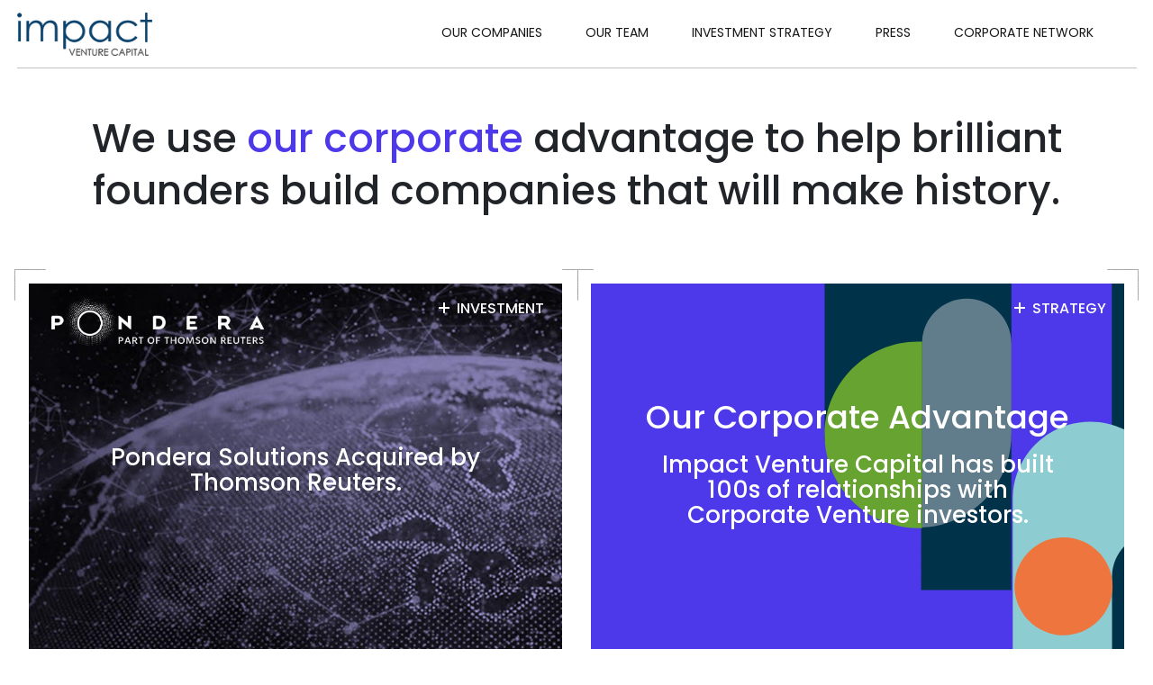

--- FILE ---
content_type: text/html; charset=UTF-8
request_url: https://impactvc.com/
body_size: 5222
content:
<!doctype html><html lang=en-us>
<head>
<meta name=generator content="Hugo 0.91.0">
<meta charset=utf-8>
<meta name=viewport content="width=device-width,initial-scale=1,shrink-to-fit=no">
<title>
Welcome to Impact Venture Capital
</title>
<meta name=title content="Welcome to Impact Venture Capital">
<meta name=description content="Superior investment returns through partnerships with game-changing entrepreneurs and industry-leading corporations. Unbound Natural Motion in VR Learn More about The technological backbone of a better economy. For everyone. Learn">
<meta name=summary content>
<meta name=date content="2025-07-24 17:27:30.831 +0000 UTC">
<meta property="og:date" content="2025-07-24 17:27:30.831 +0000 UTC">
<meta name=og:title content="Welcome to Impact Venture Capital">
<meta property="og:description" content="Superior investment returns through partnerships with game-changing entrepreneurs and industry-leading corporations. Unbound Natural Motion in VR Learn More about The technological backbone of a better economy. For everyone. Learn">
<meta property="og:image" content="https://impactvc.netlify.app/assets/brand/impactvc-share-image.jpg">
<meta property="og:url" content="https://impactvc.netlify.apphttps://impactvc.netlify.app/">
<meta property="og:site_name" content="Impact VC">
<meta property="og:type" content="website"><meta name=robots content="index, follow">
<meta property="twitter:card" content="summary_large_image">
<meta property="twitter:url" content="https://impactvc.netlify.apphttps://impactvc.netlify.app/">
<meta name=twitter:title content="Welcome to Impact Venture Capital">
<meta property="twitter:description" content="Superior investment returns through partnerships with game-changing entrepreneurs and industry-leading corporations. Unbound Natural Motion in VR Learn More about The technological backbone of a better economy. For everyone. Learn">
<meta property="twitter:image" content="https://impactvc.netlify.app/assets/brand/impactvc-share-image.jpg">
<link rel=apple-touch-icon href=/applehug-touch-icon.png sizes=180x180>
<link rel=icon href=/favicon-32x32.png sizes=32x32 type=image/png>
<link rel=icon href=/favicon-16x16.png sizes=16x16 type=image/png>
<link rel=mask-icon href=/safari-pinned-tab.svg>
<link rel=icon href=/favicon.ico>
<meta name=msapplication-TileColor content="#b88856">
<meta name=theme-color content="#ffffff">
<link href=https://cdn.jsdelivr.net/npm/bootstrap@5.0.2/dist/css/bootstrap.min.css rel=stylesheet integrity=sha384-EVSTQN3/azprG1Anm3QDgpJLIm9Nao0Yz1ztcQTwFspd3yD65VohhpuuCOmLASjC crossorigin=anonymous>
<link rel=stylesheet href=https://impactvc.netlify.app/src/css/site.css>
<link rel=canonical href=https://impactvc.netlify.app/>
<link href=https://impactvc.netlify.app/index.xml rel=alternate type=application/rss+xml title>
<link href=https://impactvc.netlify.app/index.xml rel=feed type=application/rss+xml title><script src=https://code.jquery.com/jquery-3.2.1.slim.min.js integrity=sha384-KJ3o2DKtIkvYIK3UENzmM7KCkRr/rE9/Qpg6aAZGJwFDMVNA/GpGFF93hXpG5KkN crossorigin=anonymous></script>
<script src=https://cdn.jsdelivr.net/npm/@popperjs/core@2.9.2/dist/umd/popper.min.js integrity=sha384-IQsoLXl5PILFhosVNubq5LC7Qb9DXgDA9i+tQ8Zj3iwWAwPtgFTxbJ8NT4GN1R8p crossorigin=anonymous></script>
<script src=https://cdn.jsdelivr.net/npm/bootstrap@5.0.2/dist/js/bootstrap.min.js integrity=sha384-cVKIPhGWiC2Al4u+LWgxfKTRIcfu0JTxR+EQDz/bgldoEyl4H0zUF0QKbrJ0EcQF crossorigin=anonymous></script>
<link rel=preconnect href=https://fonts.googleapis.com>
<link rel=preconnect href=https://fonts.gstatic.com crossorigin>
<link rel=preconnect href=https://fonts.googleapis.com>
<link rel=preconnect href=https://fonts.gstatic.com crossorigin>
<link href="https://fonts.googleapis.com/css2?family=Poppins:wght@400;500;700&display=swap" rel=stylesheet>
<script defer src=https://ajax.googleapis.com/ajax/libs/jquery/3.5.1/jquery.min.js></script>
<script type=text/javascript src=https://impactvc.netlify.app/src/js/site.js></script>
<script defer src=https://pro.fontawesome.com/releases/v5.15.4/js/all.js integrity=sha384-8nTbev/iV1sg3ESYOAkRPRDMDa5s0sknqroAe9z4DiM+WDr1i/VKi5xLWsn87Car crossorigin=anonymous></script>
<script src=https://unpkg.com/@lottiefiles/lottie-player@latest/dist/lottie-player.js></script>
<script src=https://unpkg.com/@lottiefiles/lottie-interactivity@latest/dist/lottie-interactivity.min.js></script>
<!-- Google tag (gtag.js) -->
<script async src="https://www.googletagmanager.com/gtag/js?id=G-3QZRHL7DYT"></script>
<script>
  window.dataLayer = window.dataLayer || [];
  function gtag(){dataLayer.push(arguments);}
  gtag('js', new Date());
  gtag('config', 'G-3QZRHL7DYT');
</script></head>
<body>
<div id=main-container class=px-3>
<main>
<div>
<nav class="d-flex d-xl-none w-100 menu-mobile-border">
<div class="site-container-1340 container-1316-override">
<div class="row justify-content-between align-items-center mobile-nav-row d-xl-none">
<div class=col-auto>
<a href=/ class=header-logo>
<img src=/assets/brand/ImpactVC-logo.png alt>
<p class=sr-only>Impact VC</p>
</a>
</div>
<div class=col-auto>
<i class="fas fa-bars nav-menu-toggle-btn nav-btn-open" aria-hidden=true></i>
<i class="far fa-times nav-menu-toggle-btn nav-btn-close" aria-hidden=true></i>
</div>
</div>
</div>
</nav>
<nav class="d-none d-xl-flex w-100 main-navigation">
<div class="site-container-1340 border-bottom-mid main-fixed">
<div class="row justify-content-between align-items-center w-100">
<div class=col>
<a href=/ class=header-logo>
<img src=/assets/brand/ImpactVC-logo.png alt>
<p class=sr-only>Impact VC</p>
</a>
</div>
<div class=col-auto>
<ul class="ul-reset d-flex justify-content-end align-items-center">
<li class=nav-menu-item>
<a href=/our-companies class=nav-link id=nav-our-company>Our Companies</a>
</li>
<li class=nav-menu-item>
<a href=/our-team class=nav-link id=nav-our-team>Our Team</a>
</li>
<li class=nav-menu-item>
<a href=/investment-strategy class=nav-link id=nav-investment-strategy>Investment Strategy</a>
</li>
<li class=nav-menu-item>
<a href=/press class=nav-link id=nav-press>Press</a>
</li>
<li class=nav-menu-item>
<a href=/corporate-network class=nav-link id=nav-stories>Corporate Network</a>
</li>
</ul>
</div>
</div>
</div>
</nav>
</div>
<div id=mobile-nav class=mobile-nav>
<div class="container h-100">
<div class="row py-3">
<div class="col-12 d-flex flex-column justify-content-between px-0">
<ul class="ul-reset mobile-ul mobile-nav-products-title">
<li class=mobile-nav-menu-item>
<a href=/our-companies class="d-flex justify-content-between submenu-link w-100 py-3 align-items-center mobile-menu-news-link" role=button>
<div class="d-flex align-items-center">
<span class="mobile-nav-menu-page h5-heading">
Our Companies
</span>
</div>
<span class="mobile-nav-triangle invisible">
<i class="fas fa-chevron-right" aria-hidden=true></i>
</span>
</a>
</li>
<li class=mobile-nav-menu-item>
<a href=/our-team class="d-flex justify-content-between submenu-link w-100 py-3 align-items-center mobile-menu-news-link" role=button>
<div class="d-flex align-items-center">
<span class="mobile-nav-menu-page h5-heading">
Our Team
</span>
</div>
<span class="mobile-nav-triangle white-text invisible">
<i class="fas fa-chevron-right" aria-hidden=true></i>
</span>
</a>
</li>
<li class=mobile-nav-menu-item>
<a href=/investment-strategy class="d-flex justify-content-between submenu-link w-100 py-3 align-items-center mobile-menu-news-link" role=button>
<div class="d-flex align-items-center">
<span class="mobile-nav-menu-page h5-heading">
Investment Strategy
</span>
</div>
<span class="mobile-nav-triangle white-text invisible">
<i class="fas fa-chevron-right" aria-hidden=true></i>
</span>
</a>
</li>
<li class=mobile-nav-menu-item>
<a href=/press class="d-flex justify-content-between submenu-link w-100 py-3 align-items-center mobile-menu-news-link" role=button>
<div class="d-flex align-items-center">
<span class="mobile-nav-menu-page h5-heading">
Press
</span>
</div>
<span class="mobile-nav-triangle white-text invisible">
<i class="fas fa-chevron-right" aria-hidden=true></i>
</span>
</a>
</li>
<li class=mobile-nav-menu-item>
<a href=/corporate-network class="d-flex justify-content-between submenu-link w-100 py-3 align-items-center mobile-menu-news-link" role=button>
<div class="d-flex align-items-center">
<span class="mobile-nav-menu-page h5-heading">
Corporate Network
</span>
</div>
<span class="mobile-nav-triangle white-text invisible">
<i class="fas fa-chevron-right" aria-hidden=true></i>
</span>
</a>
</li>
<li class=mobile-nav-menu-item>
<button type=button class="d-flex justify-content-between submenu-link w-100 py-3 align-items-center mobile-menu-news-link" role=button id=privacy-submenu-mobile>
<div class="d-flex align-items-center">
<span class="mobile-nav-menu-page h5-heading">
Privacy & More
                </span>
</div>
<span class=mobile-nav-triangle>
<i class="fas fa-chevron-right"></i>
</span>
</button>
</li>
</ul>
<div class=mobile-menu-cta>
<a href="https://impactvc.typeform.com/startups?typeform-source=impactvc.com" target=_blank class="btn-secondary btn-size-lg w-100">Connect</a>
</div>
</div>
</div>
</div>
</div>
<div id=privacy-nav class=privacy-nav>
<div class="container h-100">
<div class="row py-3">
<div class=col-12>
<button type=button id=removePrivacyNav class=h5-heading>
<i class="far fa-chevron-left"></i> Back
</button>
</div>
</div>
<div class=row>
<div class="col-12 d-flex flex-column justify-content-between px-0">
<ul class="ul-reset mobile-ul mobile-nav-products-title">
<li class=mobile-nav-menu-item>
<a href=/privacy class="d-flex justify-content-between submenu-link w-100 py-3 align-items-center mobile-menu-news-link" role=button>
<div class="d-flex align-items-center">
<span class="mobile-nav-menu-page h5-heading">
privacy
</span>
</div>
<span class="mobile-nav-triangle invisible">
<i class="fas fa-chevron-right" aria-hidden=true></i>
</span>
</a>
</li>
<li class=mobile-nav-menu-item>
<a href=/terms class="d-flex justify-content-between submenu-link w-100 py-3 align-items-center mobile-menu-news-link" role=button>
<div class="d-flex align-items-center">
<span class="mobile-nav-menu-page h5-heading">
terms
</span>
</div>
<span class="mobile-nav-triangle white-text invisible">
<i class="fas fa-chevron-right" aria-hidden=true></i>
</span>
</a>
</li>
<li class=mobile-nav-menu-item>
<a href=/accessibility class="d-flex justify-content-between submenu-link w-100 py-3 align-items-center mobile-menu-news-link" role=button>
<div class="d-flex align-items-center">
<span class="mobile-nav-menu-page h5-heading">
accessibility
</span>
</div>
<span class="mobile-nav-triangle white-text invisible">
<i class="fas fa-chevron-right" aria-hidden=true></i>
</span>
</a>
</li>
</ul>
<div class=mobile-menu-cta>
<a href="https://impactvc.typeform.com/startups?typeform-source=impactvc.com" target=_blank class="btn-secondary btn-size-lg w-100">Connect</a>
</div>
</div>
</div>
</div>
</div>
<div id=home-container>
<section id=index-header-section>
<div class=site-container-1200>
<div class=row>
<div class=col-12>
<h1 class="h1-home-heading opactity-antimation">We use <span class=primary-text>our corporate</span> advantage to help brilliant founders build companies that will make history.</h1>
</div>
</div>
</div>
</section>
<section id=index-products-section>
<div class="site-container-1340 container px-lg-0">
<div class="item item-a position-relative">
<div class=index-stories-category>
<a class="white-link mr-2" href=/tags/investment/>
<i class="far fa-plus mr-2"></i> Investment
</a>
</div>
<lottie-player class="lottie-animation top-left-grid-lines" src=https://lottie.host/f2b37aa9-6771-4aa5-9d99-6d65a1150677/b6GPARox1l.json background=transparent speed=1></lottie-player>
<lottie-player class="lottie-animation top-right-grid-lines d-md-none" src=https://lottie.host/d62e758e-ff36-4edc-b578-de7f87c1246d/nkztg2WWrA.json background=transparent speed=1></lottie-player>
<a href=/corporate-network/thomson-reuters-acquires-gov-tech-company-pondera-solutions>
<img src=/assets/cards/Small/impactvc-pondera-S.jpg alt class="d-md-none w-100 opactity-antimation">
<img src=/assets/cards/Medium/impactvc-pondera-M.jpg alt class="d-none d-md-block d-lg-none w-100 opactity-antimation">
<img src=/assets/cards/Large/impactvc-pondera-L.jpg alt class="d-none d-lg-block w-100 opactity-antimation">
<p class="h5-heading h5-heading inner-text regular">Pondera Solutions Acquired by Thomson Reuters.</p>
</a>
</div>
<div class="item item-b position-relative">
<div class=index-stories-category>
<a class="white-link mr-2" href=/investment-strategy>
<i class="far fa-plus mr-2"></i> Strategy
</a>
</div>
<lottie-player class="lottie-animation middle-left-grid-lines d-md-none" src=https://lottie.host/ddaf1b8e-8540-4907-8f65-a47b9de1a3f0/rdW6gAUyOS.json background=transparent speed=1></lottie-player>
<lottie-player class="lottie-animation middle-right-grid-lines d-md-none" src=https://lottie.host/3059cbf6-b457-477f-8cf9-185f5dc2d6c4/iqQw3XM9ix.json background=transparent speed=1></lottie-player>
<lottie-player class="lottie-animation top-middle-grid-lines d-none d-md-block" src=https://lottie.host/22f7c054-faf2-4548-84af-a87387137288/s2sNbjdSFZ.json background=transparent speed=1></lottie-player>
<lottie-player class="lottie-animation bottom-middle-grid-lines d-none d-md-block d-lg-none" src=https://lottie.host/41556d18-c4c6-40b9-a665-2ccf8d86d34d/rBnYStAbbi.json background=transparent speed=1></lottie-player>
<lottie-player class="lottie-animation top-right-grid-lines d-none d-md-block" src=https://lottie.host/d62e758e-ff36-4edc-b578-de7f87c1246d/nkztg2WWrA.json background=transparent speed=1></lottie-player>
<a href=/investment-strategy>
<lottie-player src=https://lottie.host/1097499a-9c11-4aa3-b52d-6e942ae9c73d/LEn0lfeFM5.json background=transparent speed=1 class=opactity-antimation autoplay></lottie-player>
<div class="inner-text regular">
<p class=h3-heading>Our Corporate Advantage</p>
<p class=h5-heading>Impact Venture Capital has built 100s of relationships with Corporate Venture investors.</p>
</div>
</a>
</div>
<div class="item item-c position-relative">
<div class=index-stories-category>
<a class="white-link mr-2" href=/tags/investment/>
<i class="far fa-plus mr-2"></i> Investment
</a>
</div>
<lottie-player class="lottie-animation middle-left-grid-lines d-md-none" src=https://lottie.host/ddaf1b8e-8540-4907-8f65-a47b9de1a3f0/rdW6gAUyOS.json background=transparent speed=1></lottie-player>
<lottie-player class="lottie-animation middle-right-grid-lines d-md-none" src=https://lottie.host/3059cbf6-b457-477f-8cf9-185f5dc2d6c4/iqQw3XM9ix.json background=transparent speed=1></lottie-player>
<lottie-player class="lottie-animation middle-left-grid-lines d-none d-md-block" src=https://lottie.host/ddaf1b8e-8540-4907-8f65-a47b9de1a3f0/rdW6gAUyOS.json background=transparent speed=1></lottie-player>
<lottie-player class="lottie-animation middle-middle-grid-lines d-none d-lg-block" src=https://lottie.host/e55e5e74-684f-47b4-9bff-0b889f366a1c/f0VCNhiZle.json background=transparent speed=1></lottie-player>
<a href=/corporate-network/aptos-kicks-off-next-chapter-of-global-growth-with-successful-revionics-acquisition/>
<img src=/assets/cards/Small/impactvc-aptos-S.jpg alt class="d-md-none w-100 opactity-antimation">
<img src=/assets/cards/Medium/impactvc-aptos-M.jpg alt class="d-none d-md-block d-lg-none w-100 opactity-antimation">
<img src=/assets/cards/Large/impactvc-aptos-L.jpg alt class="d-none d-lg-block w-100 opactity-antimation">
<p class="h5-heading inner-text regular">Aptos Kicks Off Next Chapter of Global Growth</p>
</a>
</div>
<div class="item item-d position-relative">
<div class=index-stories-category>
<a class="white-link mr-2" href=/tags/investment/>
<i class="far fa-plus mr-2"></i> Investment
</a>
</div>
<lottie-player class="lottie-animation middle-left-grid-lines d-lg-none" src=https://lottie.host/ddaf1b8e-8540-4907-8f65-a47b9de1a3f0/rdW6gAUyOS.json background=transparent speed=1></lottie-player>
<lottie-player class="lottie-animation middle-right-grid-lines d-md-none" src=https://lottie.host/3059cbf6-b457-477f-8cf9-185f5dc2d6c4/iqQw3XM9ix.json background=transparent speed=1></lottie-player>
<lottie-player class="lottie-animation middle-right-grid-lines d-none d-md-block" src=https://lottie.host/3059cbf6-b457-477f-8cf9-185f5dc2d6c4/iqQw3XM9ix.json background=transparent speed=1></lottie-player>
<lottie-player class="lottie-animation bottom-middle-grid-lines d-none d-lg-block" src=https://lottie.host/41556d18-c4c6-40b9-a665-2ccf8d86d34d/rBnYStAbbi.json background=transparent speed=1></lottie-player>
<a href=/corporate-network/cornami-raises-68m-to-support-quantum-encryption>
<img src=/assets/cards/Small/impactvc-spotlight-cornami-S.jpg alt class="d-md-none w-100 opactity-antimation">
<img src=/assets/cards/Medium/impactvc-spotlight-cornami-M.jpg alt class="d-none d-md-block d-lg-none w-100 opactity-antimation">
<img src=/assets/cards/Large/impactvc-spotlight-cornami-L.jpg alt class="d-none d-lg-block w-100 opactity-antimation">
<p class="h5-heading inner-text regular">Cornami Raises $68M to Support Quantum Encryption.</p>
</a>
</div>
<div class="item item-e position-relative">
<div class=index-stories-category>
<a class="white-link mr-2" href=/tags/investment/>
<i class="far fa-plus mr-2"></i> Investment
</a>
</div>
<lottie-player class="lottie-animation middle-left-grid-lines d-md-none" src=https://lottie.host/ddaf1b8e-8540-4907-8f65-a47b9de1a3f0/rdW6gAUyOS.json background=transparent speed=1></lottie-player>
<lottie-player class="lottie-animation middle-right-grid-lines d-md-none" src=https://lottie.host/3059cbf6-b457-477f-8cf9-185f5dc2d6c4/iqQw3XM9ix.json background=transparent speed=1></lottie-player>
<lottie-player class="lottie-animation middle-left-grid-lines d-none d-lg-block" src=https://lottie.host/ddaf1b8e-8540-4907-8f65-a47b9de1a3f0/rdW6gAUyOS.json background=transparent speed=1></lottie-player>
<lottie-player class="lottie-animation middle-right-grid-lines d-none d-lg-block" src=https://lottie.host/3059cbf6-b457-477f-8cf9-185f5dc2d6c4/iqQw3XM9ix.json background=transparent speed=1></lottie-player>
<a href=/corporate-network/Taskhuman-lands-20m-to-expand-its-virtual-coaching-platform>
<img src=/assets/cards/Small/impactvc-news-TaskHuman-lands-20m-to-expand-virtual-coaching-platform-S.jpg alt class="d-md-none w-100 opactity-antimation">
<img src=/assets/cards/Medium/impactvc-news-TaskHuman-lands-20m-to-expand-virtual-coaching-platform-M.jpg alt class="d-none d-md-block d-lg-none w-100 opactity-antimation">
<img src=/assets/cards/Large/impactvc-taskhuman-L.jpg alt class="d-none d-lg-block w-100 opactity-antimation">
<p class="h5-heading inner-text wide">TaskHuman lands $20M to expand its virtual coaching platform</p>
</a>
</div>
<div class="item item-f position-relative">
<div class=index-stories-category>
<a class="white-link mr-2" href=/our-companies>
<i class="far fa-plus mr-2"></i> Companies
</a>
</div>
<lottie-player class="lottie-animation middle-left-grid-lines d-md-none" src=https://lottie.host/ddaf1b8e-8540-4907-8f65-a47b9de1a3f0/rdW6gAUyOS.json background=transparent speed=1></lottie-player>
<lottie-player class="lottie-animation middle-right-grid-lines d-md-none" src=https://lottie.host/3059cbf6-b457-477f-8cf9-185f5dc2d6c4/iqQw3XM9ix.json background=transparent speed=1></lottie-player>
<lottie-player class="lottie-animation bottom-left-grid-lines d-none d-md-block d-lg-none" src=https://lottie.host/134b01d6-9574-4249-b004-1aad45b469bd/tdAEKsnWCw.json background=transparent speed=1></lottie-player>
<lottie-player class="lottie-animation middle-left-grid-lines d-none d-md-block" src=https://lottie.host/ddaf1b8e-8540-4907-8f65-a47b9de1a3f0/rdW6gAUyOS.json background=transparent speed=1></lottie-player>
<a href=/our-companies>
<lottie-player src=https://lottie.host/5366fb4b-8218-4fe4-ac49-c4616c9a90d7/5N7SPT1FSX.json background=transparent speed=1 loop class="opactity-antimation d-lg-none" autoplay style="
            background-color: #4d39e9;
            "></lottie-player>
<lottie-player src=https://lottie.host/b112a335-1c8e-48a5-a3b1-89548df03ccd/KERRvmem8Z.json background=transparent speed=1 loop class="opactity-antimation d-none d-lg-block" autoplay></lottie-player>
</a>
</div>
<div class="item item-g position-relative">
<div class=index-stories-category>
<a class="white-link mr-2" href=/our-team>
<i class="far fa-plus mr-2"></i> People
</a>
</div>
<lottie-player class="lottie-animation middle-left-grid-lines d-md-none" src=https://lottie.host/ddaf1b8e-8540-4907-8f65-a47b9de1a3f0/rdW6gAUyOS.json background=transparent speed=1></lottie-player>
<lottie-player class="lottie-animation middle-right-grid-lines d-lg-none" src=https://lottie.host/3059cbf6-b457-477f-8cf9-185f5dc2d6c4/iqQw3XM9ix.json background=transparent speed=1></lottie-player>
<lottie-player class="lottie-animation bottom-middle-grid-lines d-none d-md-block d-lg-none" src=https://lottie.host/41556d18-c4c6-40b9-a665-2ccf8d86d34d/rBnYStAbbi.json background=transparent speed=1></lottie-player>
<lottie-player class="lottie-animation top-middle-grid-lines d-none d-md-block" src=https://lottie.host/22f7c054-faf2-4548-84af-a87387137288/s2sNbjdSFZ.json background=transparent speed=1></lottie-player>
<lottie-player class="lottie-animation bottom-middle-grid-lines d-none d-lg-block" src=https://lottie.host/41556d18-c4c6-40b9-a665-2ccf8d86d34d/rBnYStAbbi.json background=transparent speed=1></lottie-player>
<a href=/our-team>
<img src=/assets/cards/Small/impactvc-people-S.jpg alt class="d-md-none w-100 opactity-antimation">
<img src=/assets/cards/Medium/impactvc-people-M.jpg alt class="d-none d-md-block d-lg-none w-100 opactity-antimation">
<img src=/assets/cards/Large/impactvc-people-L.jpg alt class="d-none d-lg-block w-100 opactity-antimation">
</a>
</div>
<div class="item item-h position-relative">
<div class=index-stories-category>
<a class="white-link mr-2" href=/tags/investment/>
<i class="far fa-plus mr-2"></i> Investment
</a>
</div>
<lottie-player class="lottie-animation middle-left-grid-lines d-lg-none" src=https://lottie.host/ddaf1b8e-8540-4907-8f65-a47b9de1a3f0/rdW6gAUyOS.json background=transparent speed=1></lottie-player>
<lottie-player class="lottie-animation middle-right-grid-lines" src=https://lottie.host/3059cbf6-b457-477f-8cf9-185f5dc2d6c4/iqQw3XM9ix.json background=transparent speed=1></lottie-player>
<lottie-player class="lottie-animation top-middle-grid-lines d-none d-lg-block" src=https://lottie.host/22f7c054-faf2-4548-84af-a87387137288/s2sNbjdSFZ.json background=transparent speed=1></lottie-player>
<a href=/corporate-network/gigaio-raises-14-7-million-in-oversubscribed-series-b-funding-led-by-impact-venture-capital>
<img src=/assets/cards/Small/impactvc-spotlight-gigaio-S.jpg alt class="d-md-none w-100 opactity-antimation">
<img src=/assets/cards/Medium/impactvc-spotlight-gigaio-M.jpg alt class="d-none d-md-block d-lg-none w-100 opactity-antimation">
<img src=/assets/cards/Large/impactvc-spotlight-gigaio-L.jpg alt class="d-none d-lg-block w-100 opactity-antimation">
<p class="h5-heading inner-text regular">GigaIO Raises $14.7M Series B Funding led by Impact Venture Capital</p>
</a>
</div>
<div class="item item-i position-relative">
<div class=index-stories-category>
<a class="white-link mr-2" href=/investment-strategy>
<i class="far fa-plus mr-2"></i> Strategy
</a>
</div>
<lottie-player class="lottie-animation middle-left-grid-lines" src=https://lottie.host/ddaf1b8e-8540-4907-8f65-a47b9de1a3f0/rdW6gAUyOS.json background=transparent speed=1></lottie-player>
<lottie-player class="lottie-animation middle-right-grid-lines" src=https://lottie.host/3059cbf6-b457-477f-8cf9-185f5dc2d6c4/iqQw3XM9ix.json background=transparent speed=1></lottie-player>
<a href=/corporate-network/advanced-farm-technologies-completes-25-million-series-b-funding-round>
<img src=/assets/cards/Small/impactvc-advanced-farm-S.jpg alt class="d-md-none w-100 opactity-antimation">
<img src=/assets/cards/Medium/impactvc-advanced-farm-M.jpg alt class="d-none d-md-block d-lg-none w-100 opactity-antimation">
<img src=/assets/cards/Large/impactvc-advanced-farm-L.jpg alt class="d-none d-lg-block w-100 opactity-antimation">
<p class="h5-heading inner-text regular">Advanced Farm Technologies Completes $25M Series B Funding Round.</p>
</a>
</div>
<div class="item item-j position-relative">
<div class=index-stories-category>
<a class="white-link mr-2" href=/investment-strategy/>
<i class="far fa-plus mr-2"></i> Strategy
</a>
</div>
<lottie-player class="lottie-animation middle-middle-grid-lines d-none d-lg-block" src=https://lottie.host/e55e5e74-684f-47b4-9bff-0b889f366a1c/f0VCNhiZle.json background=transparent speed=1></lottie-player>
<lottie-player class="lottie-animation top-middle-grid-lines d-none d-md-block d-lg-none" src=https://lottie.host/22f7c054-faf2-4548-84af-a87387137288/s2sNbjdSFZ.json background=transparent speed=1></lottie-player>
<lottie-player class="lottie-animation bottom-middle-grid-lines d-none d-md-block d-lg-none" src=https://lottie.host/41556d18-c4c6-40b9-a665-2ccf8d86d34d/rBnYStAbbi.json background=transparent speed=1></lottie-player>
<lottie-player class="lottie-animation middle-left-grid-lines d-md-none d-lg-block" src=https://lottie.host/ddaf1b8e-8540-4907-8f65-a47b9de1a3f0/rdW6gAUyOS.json background=transparent speed=1></lottie-player>
<lottie-player class="lottie-animation bottom-left-grid-lines d-none d-lg-block" src=https://lottie.host/134b01d6-9574-4249-b004-1aad45b469bd/tdAEKsnWCw.json background=transparent speed=1></lottie-player>
<a href=/investment-strategy#corporate-advantage>
<lottie-player class="lottie-risk-anamation opactity-antimation" src=https://lottie.host/35f239da-dcfe-4655-8ab9-dc339675fd0b/uHcoJa3YFj.json background=transparent speed=1 autoplay></lottie-player>
<p class="h5-heading inner-text regular">We work to harvest and nurture hundreds of relationships with corporates and their corporate venture capital (CVC) arms.</p>
<div class=background-image></div>
</a>
</div>
<div class="item item-k position-relative">
<div class=index-stories-category>
<a class="white-link mr-2" href=/tags/investment/>
<i class="far fa-plus mr-2"></i> Investment
</a>
</div>
<lottie-player class="lottie-animation middle-left-grid-lines d-lg-none" src=https://lottie.host/ddaf1b8e-8540-4907-8f65-a47b9de1a3f0/rdW6gAUyOS.json background=transparent speed=1></lottie-player>
<lottie-player class="lottie-animation middle-right-grid-lines" src=https://lottie.host/3059cbf6-b457-477f-8cf9-185f5dc2d6c4/iqQw3XM9ix.json background=transparent speed=1></lottie-player>
<lottie-player class="lottie-animation bottom-middle-grid-lines d-none d-lg-block" src=https://lottie.host/41556d18-c4c6-40b9-a665-2ccf8d86d34d/rBnYStAbbi.json background=transparent speed=1></lottie-player>
<lottie-player class="lottie-animation bottom-right-grid-lines d-none d-lg-block" src=https://lottie.host/0e331311-1692-4bf9-87ba-4f794b4f7c8d/T6vND36dvv.json background=transparent speed=1></lottie-player>
<lottie-player class="lottie-animation bottom-right-grid-lines d-md-block d-lg-none" src=https://lottie.host/0e331311-1692-4bf9-87ba-4f794b4f7c8d/T6vND36dvv.json background=transparent speed=1></lottie-player>
<lottie-player class="lottie-animation bottom-left-grid-lines d-md-none" src=https://lottie.host/134b01d6-9574-4249-b004-1aad45b469bd/tdAEKsnWCw.json background=transparent speed=1></lottie-player>
<a href=/corporate-network/alef-unveils-first-and-only-drivable-flying-car-with-vertical-takeoff-and-landing>
<img src=/assets/cards/Small/impactvc-alef-S.jpg alt class="d-md-none w-100 opactity-antimation">
<img src=/assets/cards/Medium/impactvc-alef-M.jpg alt class="d-none d-md-block d-lg-none w-100 opactity-antimation">
<img src=/assets/cards/Large/impactvc-alef-L.jpg alt class="d-none d-lg-block w-100 opactity-antimation">
<p class="h5-heading inner-text regular">Alef, Unveils the Alef Flying Car.</p>
</a>
</div>
</div>
</section>
</div>
<script type=text/javascript>setTimeout(()=>{function a(b){const a=b.getBoundingClientRect();return a.top>=0&&a.left>=0&&a.bottom<=(window.innerHeight||document.documentElement.clientHeight)&&a.right<=(window.innerWidth||document.documentElement.clientWidth)}let b=document.getElementsByClassName('lottie-animation');var c=[].slice.call(b);document.addEventListener('scroll',function(b){c.forEach(b=>{a(b)&&b.play()})})},500)</script>
</main>
<section id=site-cta-section>
<div class="site-container-1340 grid container px-lg-0">
<div class=item>
<lottie-player class="lottie-animation top-left-grid-lines" src=https://lottie.host/f2b37aa9-6771-4aa5-9d99-6d65a1150677/b6GPARox1l.json background=transparent speed=1 autoplay></lottie-player>
<lottie-player class="lottie-animation top-right-grid-lines" src=https://lottie.host/d62e758e-ff36-4edc-b578-de7f87c1246d/nkztg2WWrA.json background=transparent speed=1 autoplay></lottie-player>
<lottie-player class="lottie-animation bottom-left-grid-lines" src=https://lottie.host/134b01d6-9574-4249-b004-1aad45b469bd/tdAEKsnWCw.json background=transparent speed=1 autoplay></lottie-player>
<lottie-player class="lottie-animation bottom-right-grid-lines" src=https://lottie.host/0e331311-1692-4bf9-87ba-4f794b4f7c8d/T6vND36dvv.json background=transparent speed=1 autoplay></lottie-player>
<div class="purple-bg cta-padding">
<div class=row>
<div class="col-12 col-lg-9 pr-lg-3">
<div class=w-lg-75>
<p class="h4-heading mb-2">Got A Big Idea?</p>
<p class="h5-heading mb-2">Tell us more about your project.</p>
<p>We receive a lot of pitch decks, so it may take us a little while to get back to you if we think that there might be a fit. We hope to see you soon!</p>
<div class=d-lg-none>
<a href="https://impactvc.typeform.com/startups?typeform-source=impactvc.com" target=_blank class="btn-primary btn-size-sm">Connect</a>
</div>
</div>
</div>
<div class="col-12 col-lg-3 pl-lg-3 mt-4 mt-lg-0">
<p class="h5-heading mb-2">Subscribe to get news and updates sent to your inbox.</p>
<div class=d-lg-none><a href=/subscribe class="btn-primary-alt btn-size-sm">Subscribe</a></div>
</div>
</div>
<div class="row d-none d-lg-flex">
<div class="col-12 col-lg-9 pr-lg-3">
<a href="https://impactvc.typeform.com/startups?typeform-source=impactvc.com" target=_blank class="btn-primary btn-size-sm">Connect</a>
</div>
<div class="col-12 col-lg-3 pl-lg-3">
<a href=/subscribe class="btn-primary-alt btn-size-sm">Subscribe</a>
</div>
</div>
</div>
</div>
</div>
</section>
<footer>
<div class="site-container-1340 container-1416-override">
<div class="row justify-content-between align-items-center py-3">
<div class="col-auto mx-auto mx-md-0">
<a href=/ class=footer-logo>
<img src=/assets/brand/ImpactVC-logo.png alt>
<p class=sr-only>Impact VC</p>
</a>
</div>
<div class="col-12 col-md-auto mt-4 mt-md-0 d-md-none">
<ul class="ul-reset d-flex justify-content-center">
<li class=footer-social>
<a href=https://www.facebook.com/impactVC/ target=_blank><i class="fab fa-facebook-f"></i>
<span class=sr-only>facebook link</span>
</a>
</li>
<li class=footer-social>
<a href=https://twitter.com/VCimpact target=_blank><i class="fab fa-twitter"></i><span class=sr-only>twitter link</span></a>
</li>
<li class=footer-social>
<a href=https://www.youtube.com/channel/UCXxumLFZkytZGG4INsbNOXg target=_blank><i class="fab fa-youtube"></i><span class=sr-only>youtube link</span></a>
</li>
</ul>
</div>
<div class="col-12 col-md-auto mt-4 mt-lg-0">
<ul class="ul-reset d-flex flex-column flex-md-row d-lg-none text-center">
<li class="footer-link copyright mt-2">
<a href=/privacy>Privacy</a>
</li>
<li class="footer-link copyright mt-2">
<a href=/terms>Terms</a>
</li>
<li class="footer-link copyright mt-2">
<a href=/accessibility>Accessibility</a>
</li>
<li class="footer-link copyright mt-2">
<a href="https://impactvc.typeform.com/startups?typeform-source=impactvc.com" target=_blank>Connect</a>
</li>
</ul>
<ul class="ul-reset d-none d-lg-flex">
<li class="footer-link copyright">
<a href=/privacy>Privacy</a>
</li>
<li class="footer-link copyright">
<a href=/terms>Terms</a>
</li>
<li class="footer-link copyright">
<a href=/accessibility>Accessibility</a>
</li>
<li class="footer-link copyright">
<a href="https://impactvc.typeform.com/startups?typeform-source=impactvc.com" target=_blank>Connect</a>
</li>
</ul>
</div>
</div>
<div class="row justify-content-between align-items-center pb-3">
<div class="col-12 col-md-auto t-c-l">
<p class="copyright mb-0">&copy; 2026 Impact Venture Capital <span class="d-none d-lg-inline-flex">|</span><br class=d-lg-none>&nbsp;3941 Park Dr Suite 20522, El Dorado Hills, CA 95762 <span class="d-none d-lg-inline-flex">|</span><br class=d-lg-none>&nbsp;Made by
<a href=https://growdnd.com/ target=_blank>GROW</a>
<a href=https://growdnd.com/ target=_blank><i class="far fa-external-link-alt"></i>
<span class=sr-only>exit link to GROW</span>
</a>
</p>
</div>
<div class="col-12 col-md-auto d-none d-md-flex">
<ul class="ul-reset d-flex">
<li class=footer-social>
<a href=https://www.facebook.com/impactVC/ target=_blank><i class="fab fa-facebook-f"></i><span class=sr-only>facebook link</span></a>
</li>
<li class=footer-social>
<a href=https://twitter.com/VCimpact target=_blank><i class="fab fa-twitter"></i><span class=sr-only>twitter link</span></a>
</li>
<li class=footer-social>
<a href=https://www.youtube.com/channel/UCXxumLFZkytZGG4INsbNOXg target=_blank><i class="fab fa-youtube"></i><span class=sr-only>youtube link</span></a>
</li>
</ul>
</div>
</div>
</div>
</footer>
<link href=https://cdn.jsdelivr.net/npm/bootstrap@5.0.2/dist/css/bootstrap.min.css rel=stylesheet integrity=sha384-EVSTQN3/azprG1Anm3QDgpJLIm9Nao0Yz1ztcQTwFspd3yD65VohhpuuCOmLASjC crossorigin=anonymous>
<script src=https://cdn.jsdelivr.net/npm/bootstrap@5.0.2/dist/js/bootstrap.bundle.min.js integrity=sha384-MrcW6ZMFYlzcLA8Nl+NtUVF0sA7MsXsP1UyJoMp4YLEuNSfAP+JcXn/tWtIaxVXM crossorigin=anonymous></script>
</div>
</body>
</html>

--- FILE ---
content_type: text/css; charset=UTF-8
request_url: https://impactvc.netlify.app/src/css/site.css
body_size: 3799
content:
.sr-only{clip:rect(0,0,0,0);border:0;height:1px;margin:-1px;overflow:hidden;padding:0;position:absolute;width:1px}body,html{color:#171717;font-family:Poppins,sans-serif!important;font-size:16px;font-weight:400;height:100%;line-height:30px;margin:0;scroll-behavior:smooth;text-align:left;transition:.5s}.container{padding:unset!important}.site-container-1340{margin:auto;max-width:1340px!important;position:relative;width:100%}.site-container-1200{margin:auto;max-width:1200px;position:relative;width:100%}.site-container-992{margin:auto;max-width:992px;position:relative;width:100%}.container-fluid{margin-left:auto;margin-right:auto;padding-left:15px!important;padding-right:15px!important;width:100%}@media (min-width:992px){.container-fluid{padding-left:50px!important;padding-right:50px!important}}.ul-reset{list-style-type:none;margin:0;padding:0}ol li,ul li{font-family:Poppins,sans-serif!important;font-size:18px;font-weight:400;line-height:30px}@media (min-width:992px){.col-lg-5col{flex:0 0 auto!important;width:20%!important}}.mr-2{margin-right:.25rem!important}.t-c-l{text-align:center!important}@media (min-width:992px){.t-c-l{text-align:left!important}}.team-memeber-page-padding{padding-left:13px!important;padding-right:13px!important}.secondary-text,span.SubHead{color:#1b2942!important}.white-text{color:#fff!important}.mid-black-text{color:grey!important}.primary-text{color:#4d39e9!important}.red-text{color:red!important}.primary-link{color:#4d39e9!important;font-weight:700;text-decoration:none;transition:.5s!important}.black-link,.primary-link:active,.primary-link:hover{color:#171717!important}.black-link{font-weight:500;text-decoration:none;text-transform:uppercase;transition:.5s!important}.black-link:active,.black-link:hover{color:#4d39e9!important}.white-link{color:#fff!important;font-weight:500;text-decoration:none;text-transform:uppercase;transition:.5s!important}.white-link:active,.white-link:hover{color:#4d39e9!important}.primary-link-alt{color:#29b494!important;font-weight:700;text-decoration:none;transition:.5s!important}.primary-link-alt:active,.primary-link-alt:hover,.secondary-link{color:#1b2942!important}.secondary-link{font-weight:700;text-decoration:underline;transition:.5s!important}.secondary-link:active,.secondary-link:hover{color:#29b494!important}.bold{font-weight:500!important}.bolder{font-weight:700!important}h1,h2,h3,h4,h5,h6{color:unset}.h1-heading,h1{font-family:Poppins,sans-serif!important;font-size:44px!important;font-weight:500;line-height:58px!important;position:relative}@media (min-width:992px){.h1-heading,h1{font-size:56px!important;line-height:64px!important}}.h1-heading:before,h1:before{background:repeating-linear-gradient(135deg,transparent,#4d39e9 1px,#4d39e9 0,transparent 2px,transparent 8px);content:"";height:20px;left:0;margin:0 auto;position:absolute;right:0;text-align:center;top:-25px;width:100%}h1.h2-heading:before{content:unset}.h1-home-heading{font-family:Poppins,sans-serif!important;font-size:28px!important;font-weight:500;line-height:30px!important}.h1-home-heading:before{content:unset}@media (min-width:992px){.h1-home-heading{font-size:44px!important;line-height:58px!important}}.h2-heading,h2{font-family:Poppins,sans-serif!important;font-size:36px!important;font-weight:500;line-height:44px!important}@media (min-width:992px){.h2-heading,h2{font-family:Poppins,sans-serif!important;font-size:44px!important;font-weight:500;line-height:50px!important}}.h3-heading,h3{font-family:Poppins,sans-serif!important;font-size:32px!important;font-weight:500;line-height:34px!important}@media (min-width:992px){.h3-heading,h3{font-size:36px!important;line-height:44px!important}}.h4-heading,h4,span.SubHead{font-family:Poppins,sans-serif!important;font-size:26px!important;font-weight:500;line-height:28px!important}@media (min-width:992px){.h4-heading,h4,span.SubHead{font-size:32px!important;line-height:34px!important}}.h5-heading,h5{font-family:Poppins,sans-serif!important;font-size:18px!important;font-weight:500;line-height:22px!important}@media (min-width:992px){.h5-heading,h5{font-size:26px!important;line-height:28px!important}}.h6-heading,h6{font-family:Poppins,sans-serif!important;font-size:18px!important;font-weight:500;line-height:20px!important}@media (min-width:992px){.h6-heading,h6{font-size:20px!important;line-height:22px!important}}p{font-family:Poppins,sans-serif!important;font-size:16px!important;font-weight:400;line-height:26px!important}@media (min-width:992px){p{font-size:18px!important;line-height:30px!important}}.impact-team{font-size:18px!important;line-height:20px!important}.nav-link{font-family:Poppins,sans-serif!important;font-size:14px!important;font-weight:500}.copyright,.nav-link{line-height:16px!important}.copyright{font-size:15px!important}.tickerText{font-size:12px!important;line-height:16px!important}.btn-size-lg{padding:5px 20px;width:100%}@media (min-width:992px){.btn-size-lg{width:unset}}.btn-size-sm{padding:15px 60px;width:100%}@media (min-width:992px){.btn-size-sm{width:unset}}.btn-primary{align-items:center;background-color:#fff!important;border:2px solid #fff!important;border-radius:0!important;color:#4d39e9!important;cursor:pointer!important;display:inline-flex;font-size:26px!important;font-weight:500!important;justify-content:center;line-height:28px!important;text-decoration:none!important;text-transform:capitalize;transition:.5s!important}.btn-primary:active,.btn-primary:hover{background-color:transparent!important;border:2px solid #fff!important;color:#fff!important}.btn-primary:focus{box-shadow:none!important}.btn-primary-alt{align-items:center;background-color:transparent!important;border:2px solid #fff!important;border-radius:0!important;color:#fff!important;cursor:pointer!important;display:inline-flex;font-size:26px!important;font-weight:500!important;justify-content:center;line-height:28px!important;text-decoration:none!important;text-transform:capitalize;transition:.5s!important}.btn-primary-alt:active,.btn-primary-alt:hover{background-color:#fff!important;border:2px solid #fff!important;color:#4d39e9!important}.btn-primary-alt:focus{box-shadow:none!important}.btn-primary-alt.active{border:2px solid #4d39e9!important}.btn-primary-alt.active,.btn-secondary{background-color:#4d39e9!important;color:#fff!important}.btn-secondary{align-items:center;border:2px solid #4d39e9!important;border-radius:0!important;cursor:pointer!important;display:inline-flex;font-size:26px!important;font-weight:500!important;justify-content:center;line-height:28px!important;text-decoration:none!important;text-transform:capitalize;transition:.5s!important}.btn-secondary:active,.btn-secondary:hover{background-color:transparent!important;border:2px solid #4d39e9!important;color:#4d39e9!important}.btn-secondary:focus{box-shadow:none!important}.btn-secondary-alt{align-items:center;background-color:#4d39e9!important;border:2px solid #1b2942!important;border-radius:0!important;color:#fff!important;cursor:pointer!important;display:inline-flex;font-size:18px;font-weight:600!important;justify-content:center;line-height:30px;text-decoration:none!important;text-transform:capitalize;transition:.5s!important}.btn-secondary-alt:active,.btn-secondary-alt:hover{background-color:#29b494!important;border:2px solid #29b494!important;color:#fff!important}.btn-secondary-alt:focus{box-shadow:none!important}.btn-white{align-items:center;background-color:#fff!important;border:2px solid #fff!important;border-radius:0!important;color:#4d39e9!important;cursor:pointer!important;display:inline-flex;font-size:18px;font-weight:600!important;justify-content:center;line-height:30px;text-decoration:none!important;text-transform:capitalize;transition:.5s!important}.btn-white:active,.btn-white:hover{background-color:#4d39e9!important;border:2px solid #4d39e9!important;color:#fff!important}.btn-white:focus{box-shadow:none!important}.btn-nav{align-items:center;background-color:#4d39e9!important;border:2px solid #4d39e9!important;border-radius:0!important;color:#fff!important;cursor:pointer!important;display:inline-flex;font-size:18px;font-weight:600!important;justify-content:center;line-height:30px;text-decoration:none!important;text-transform:capitalize;transition:.5s!important}.btn-nav:active,.btn-nav:hover{background-color:#29b494!important;border:2px solid #29b494!important;color:#fff!important}.btn-nav:focus{box-shadow:none!important}.z-15{position:relative;z-index:15}.purple-bg{background-color:#4d39e9!important}.light-bg{background-color:#f4f4f4!important}.faq-bg{background-color:#e7f5f2!important}.pl-3{padding-left:1rem!important}.border-bottom-mid{border-bottom:1px solid #c1c1c1}@media (min-width:992px){.d-lg-block{display:block!important}}.main-navigation{align-items:center;background-color:#fff;display:flex;flex-direction:row;left:0;margin:0 auto;max-width:1243px;position:fixed;right:0;top:0;transition:.6s;width:100%;z-index:150}@media (min-width:1340px){.main-navigation{max-width:1340px}}.main-fixed{align-items:center;display:flex;height:75px}.main-social-nav img{transition:width 1s}.main-navigation-scroll .main-nav-top-row{height:50px}.main-navigation-scroll .main-social-nav img{width:100px}.footer-logo img,.header-logo img{width:150px}.states-header-logo{width:100px!important}.states-header-logo .cls-1{fill:#29b494!important;opacity:1!important}.states-header-logo .cls-2{fill:#1b2942!important}.main-nav-bottom-row{align-items:center;border-bottom:1px solid #c1c1c1;display:flex;height:55px;justify-content:space-between}.nav-menu-item{background:transparent;padding:0 .5rem}.nav-menu-item,.nav-menu-item a{border:none;transition:.5s!important}.nav-menu-item a{background:none;color:#171717;display:block;font-weight:400;padding:0 1rem;text-transform:uppercase}.nav-menu-item a:active,.nav-menu-item a:hover{color:#0c436c}.nav-menu-item a:active:after,.nav-menu-item a:hover:after{transform:scaleX(1)}.nav-menu-item a:after{border-bottom:3px solid #0c436c;content:"";display:block;transform:scaleX(0);transform-origin:100% 50%;transition:transform .25s ease-in-out}.nav-menu-item a.active{background:none;border:none;color:#0c436c;display:block;font-weight:400;padding:0 1rem;text-transform:uppercase;transition:.5s!important}.nav-menu-item a.active:after{border-bottom:3px solid #0c436c;content:"";display:block;transform:scaleX(1);transform-origin:100% 50%;transition:transform .25s ease-in-out}.nav-btn-close{display:none}.menu-mobile-border{border-bottom:1px solid grey;position:relative;z-index:15000}.mobile-nav,.privacy-nav{background-color:#fff;height:100vh;margin:0;overflow:auto;position:fixed;right:0;top:-100vh;transition:.5s;width:100vw;z-index:125}.mobile-nav button.submenu-link,.privacy-nav button.submenu-link{background:no-repeat;border:none}.mobile-nav-active .mobile-nav{border-top:1px solid grey;right:0;top:75px;transition:.5s}.mobile-nav-active .nav-btn-open{display:none}.mobile-nav-active .nav-btn-close{display:block}.privacy-nav-active .privacy-nav{border-top:1px solid grey;right:0;top:75px;transition:.5s}.privacy-nav-active .nav-btn-open{display:none}.privacy-nav-active .nav-btn-close{display:block}#removePrivacyNav{background-color:transparent;border:none;color:#171717}#removePrivacyNav svg{color:#0c436c}.nav-btn-close,.nav-btn-open,.nav-btn-open-state{color:#1b2942;font-size:1.65rem}.mobile-nav-row{background-color:#fff;height:75px}.mobile-menu-news-link .mobile-nav-triangle{color:#171717}.mobile-menu-news-link:active,.mobile-menu-news-link:hover{background-color:#4d39e9!important;color:#fff!important}.mobile-menu-news-link:active .mobile-nav-triangle,.mobile-menu-news-link:hover .mobile-nav-triangle{color:#fff!important}.submenu-link{color:#171717!important;padding:0 30px;text-decoration:none!important;text-transform:uppercase!important}.mobile-menu-cta{margin-top:50px;padding:0 30px}footer{padding-top:35px}footer a{color:#171717;font-weight:500;text-decoration:none}footer a:active,footer a:hover{color:#0c436c}footer .footer-link{padding:0 1rem;text-transform:uppercase}footer .footer-link a{color:#171717;font-weight:500;text-decoration:none}footer .footer-link a:active,footer .footer-link a:hover{color:#0c436c}footer .footer-social{padding:0 7.5px;text-transform:uppercase}footer .footer-social a{color:#171717;font-weight:500;text-decoration:none}footer .footer-social a:active,footer .footer-social a:hover{color:#0c436c}.short-page{overflow:hidden}@media (min-height:750px){.short-page .short-page-content{bottom:0;left:0;position:absolute;right:0}}.top-left-grid-lines{left:0}.top-left-grid-lines,.top-middle-grid-lines{height:auto;position:absolute;top:0;transition:.3s;width:35px!important;z-index:1}.top-middle-grid-lines{left:-1rem}.top-middle-grid-lines-company{left:0;margin:0 auto}.top-middle-grid-lines-company,.top-right-grid-lines{height:auto;position:absolute;right:0;top:0;transition:.3s;width:35px!important;z-index:1}.middle-left-grid-lines{left:0}.middle-left-grid-lines,.middle-middle-grid-lines{height:auto;position:absolute;top:-1rem;transition:.3s;width:35px!important;z-index:1}.middle-middle-grid-lines{right:-1rem}.middle-right-grid-lines{height:auto;position:absolute;right:0;top:-1rem;transition:.3s;width:35px!important;z-index:1}.bottom-left-grid-lines{left:0}.bottom-left-grid-lines,.bottom-middle-grid-lines{bottom:0;height:auto;position:absolute;transition:.3s;width:35px!important;z-index:1}.bottom-middle-grid-lines{left:-1rem}.bottom-middle-grid-lines-company{left:0;margin:0 auto}.bottom-middle-grid-lines-company,.bottom-right-grid-lines{bottom:0;height:auto;position:absolute;right:0;transition:.3s;width:35px!important;z-index:1}#index-header-section{padding-top:25px;text-align:center}@media (min-width:992px){#index-header-section{margin-top:75px;padding:50px 0}}#index-products-section .item-a{grid-area:spotlight1}#index-products-section .item-b{grid-area:strategy1}#index-products-section .item-c{grid-area:news1}#index-products-section .item-d{grid-area:spotlight2}#index-products-section .item-e{grid-area:spotlight3}#index-products-section .item-f{grid-area:companies1}#index-products-section .item-f lottie-player{height:auto;width:100%}#index-products-section .item-g{grid-area:people1}#index-products-section .item-h{grid-area:spotlight4}#index-products-section .item-i{grid-area:strategy2}#index-products-section .item-i .lottie-risk-anamation{position:relative;z-index:5}#index-products-section .item-i .background-image{background-image:url(/assets/cards/Large/impactvc-strategy-bkgd-02-L.jpg);bottom:1rem;left:1rem;position:absolute;right:1rem;top:calc(1rem + 1px);z-index:0}#index-products-section .item-j{grid-area:strategy3}#index-products-section .item-j .lottie-risk-anamation{position:relative;z-index:5}#index-products-section .item-j .background-image{background-image:url(/assets/cards/Large/impactvc-strategy-bkgd-02-L.jpg);bottom:1rem;left:1rem;position:absolute;right:1rem;top:calc(1rem + 1px);z-index:0}#index-products-section .item-k{grid-area:news2}#index-products-section .item-k .lottie-risk-anamation{position:relative;z-index:5}#index-products-section .item-k .background-image{background-image:url(/assets/cards/Large/impactvc-strategy-bkgd-02-L.jpg);bottom:1rem;left:1rem;position:absolute;right:1rem;top:calc(1rem + 1px);z-index:0}#index-products-section .container{display:grid;grid-auto-flow:row;grid-template-areas:"spotlight1" "strategy1" "news1" "spotlight2" "spotlight3" "companies1" "people1" "spotlight4" "strategy2" "strategy3" "news2";grid-template-columns:100%;grid-template-rows:auto}@media (min-width:768px){#index-products-section .container{grid-template-areas:"spotlight1  strategy1" "spotlight2 spotlight2" "news1 people1" "spotlight3 people1" "spotlight4 spotlight4" "strategy2 news2" "companies1 strategy3";grid-template-columns:50% 50%}}@media (min-width:992px){#index-products-section .container{grid-template-areas:"spotlight1 spotlight1  strategy1 strategy1" "news1 news1  spotlight2 spotlight2" "spotlight3 spotlight3  spotlight3 spotlight3" "companies1 people1 spotlight4 spotlight4" "strategy2 strategy2 spotlight4 spotlight4" "strategy3 strategy3  news2 news2";grid-template-columns:25% 25% 25% 25%}}#index-products-section .container .item{align-items:stretch;height:100%;padding:1rem;position:relative}#index-products-section .container .item .inner-text{align-items:center;bottom:1rem;color:#fff;display:flex;flex-direction:column;justify-content:center;left:1rem;margin:0 auto;position:absolute;right:1rem;text-align:center;top:1rem;width:100%;z-index:15}#index-products-section .container .item .regular{max-width:280px}@media (min-width:992px){#index-products-section .container .item .regular{max-width:450px}}@media (min-width:1200px){#index-products-section .container .item .regular{max-width:475px}}#index-products-section .container .item .wide{max-width:280px}@media (min-width:992px){#index-products-section .container .item .wide{max-width:650px}}#index-products-section .container img{object-fit:cover;object-position:center center}.index-stories-category{position:absolute;right:2rem;top:2rem;z-index:5}#site-cta-section{color:#fff;margin-top:25px}@media (min-width:992px){#site-cta-section{margin-top:50px}}#site-cta-section .container{display:grid;grid-auto-flow:row;grid-template-areas:"text button";grid-template-columns:100%;grid-template-rows:auto}#site-cta-section .container .cta-padding{margin:0;padding:2rem 1rem}@media (min-width:992px){#site-cta-section .container .cta-padding{padding:65px 35px 35px}}#site-cta-section .container .item{align-items:stretch;height:100%;padding:1rem;position:relative}#inner-page-title-section{margin-top:45px;text-align:center}@media (min-width:992px){#inner-page-title-section{margin-top:135px}}#inner-page-title-section .h1-wrapepr{display:flex;justify-content:center}#authors-inner-page-title-section{margin-top:50px;text-align:center}#authors-inner-page-title-section a.social{color:#171717;font-size:2rem;font-weight:500;text-decoration:none}#authors-inner-page-title-section a.social:active,#authors-inner-page-title-section a.social:hover{color:#4d39e9}#authors-inner-page-title-section .h1-wrapepr{display:flex;justify-content:center}@media (min-width:992px){#our-companies-section{padding-top:50px}}#our-companies-section .company-toggle-row{padding-bottom:1rem;padding-top:1rem}@media (min-width:992px){#our-companies-section .company-toggle-row{border-bottom:1px solid grey;border-top:1px solid grey}}#our-companies-section .companies-toggle-button{align-items:center;background:transparent;border:none;color:grey;display:flex;font-size:22.5px!important;text-align:left}#our-companies-section .companies-toggle-button svg{margin-right:7px}#our-companies-section .active{color:#171717}#our-companies-section .active svg{fill:#4d39e9;color:#4d39e9}#our-companies-section select{background-color:#fff!important;border:none;border-bottom:1px solid grey;border-radius:0;padding:15px 0;width:100%}#our-companies-logo-section{margin-top:50px}@media (min-width:992px){#our-companies-spotlight-seection{margin-top:2rem}}#our-companies-section select,#our-team-selection-section select,#stories-category-selection-section select{-webkit-appearance:none!important;-moz-appearance:none!important;appearance:none!important;background-image:url("data:image/svg+xml;charset=utf-8,%3Csvg xmlns='http://www.w3.org/2000/svg' viewBox='0 0 16 16'%3E%3Cpath fill='none' stroke='%234d39e9' stroke-linecap='round' stroke-linejoin='round' stroke-width='2' d='m2 5 6 6 6-6'/%3E%3C/svg%3E");background-position:100%;background-repeat:no-repeat;background-size:10px auto;color:#4d39e9}@media (min-width:992px){#our-team-selection-section{padding-top:50px}}#our-team-selection-section .team-toggle-row{padding-bottom:1rem;padding-top:1rem}@media (min-width:992px){#our-team-selection-section .team-toggle-row{border-bottom:1px solid grey;border-top:1px solid grey}}#our-team-selection-section .team-toggle-row select{background-color:#fff!important;border:none;border-bottom:1px solid grey;padding:15px 0;width:100%}#our-team-selection-section .team-toggle-button{align-items:center;background:transparent;border:none;color:grey;display:flex;font-size:22.5px!important;text-align:left}#our-team-selection-section .team-toggle-button svg{margin-right:7px}#our-team-selection-section .active{color:#171717}#our-team-selection-section .active svg{fill:#4d39e9;color:#4d39e9}#our-team-section{margin-top:50px}#storiesSelect{background-color:#fff!important;border:none;border-bottom:1px solid grey;padding:15px 0;width:100%}.pressArticle{padding:1rem 2rem!important;position:relative}.pressArticle:not(:first-child){margin-top:1.5rem}#inner-terms-pages-section a{color:#4d39e9;font-weight:500;text-decoration:none}#inner-terms-pages-section a:active,#inner-terms-pages-section a:hover{color:#171717}.team-memeber-link{display:flex;position:relative}.team-memeber-link .team-memeber-content{bottom:0;left:0;position:absolute;right:0}.inner-team-member-page{padding-top:50px}.inner-team-member-page a.social{color:#171717;font-size:2rem;font-weight:500;padding:0 7px;text-decoration:none}.inner-team-member-page a.social:active,.inner-team-member-page a.social:hover{color:#4d39e9}.inner-team-member-page a:not(.social){color:#4d39e9;font-weight:500;text-decoration:none}.inner-team-member-page a:not(.social):active,.inner-team-member-page a:not(.social):hover{color:#171717}.inner-investment-strategy-section{padding-top:50px}.inner-investment-strategy-section lottie-player:nth-child(n){margin:0 auto;max-width:240px;width:100%}@media (min-width:992px){.inner-investment-strategy-section lottie-player:nth-child(n){max-width:300px}}.inner-investment-strategy-section .first-animation-IS{max-width:300px!important}@media (min-width:992px){.inner-investment-strategy-section .first-animation-IS{max-width:300px}}.inner-investment-strategy-section .third-aniatmation{max-width:300px!important}@media (min-width:992px){.inner-investment-strategy-section .third-aniatmation{max-width:450px!important}}.form-input-style{border:0!important;border-bottom:1px solid #171717!important;border-radius:0!important}.form-input-style:focus{box-shadow:unset!important}.add-founders-btn{background:transparent;border:0;color:#4d39e9}.add-founders-btn:active,.add-founders-btn:hover{color:#171717}#blog-nav-section{margin-top:25px}@media (min-width:992px){#blog-nav-section{margin-top:118px}#stories-category-selection-section{padding-top:50px}}#stories-category-selection-section .stories-toggle-row{padding-bottom:1rem;padding-top:1rem}@media (min-width:992px){#stories-category-selection-section .stories-toggle-row{border-bottom:1px solid grey;border-top:1px solid grey}}#stories-category-selection-section .stories-category-link{align-items:center;background:transparent;border:none;color:grey;display:flex;font-size:22.5px!important;text-align:left;text-decoration:none}#stories-category-selection-section .stories-category-link svg{margin-right:7px}#stories-category-selection-section .active{color:#171717}#stories-category-selection-section .active svg{fill:#4d39e9;color:#4d39e9}.blog-roll-title{align-items:center;bottom:0;color:#fff;display:flex;left:1rem;padding:0 2rem;position:absolute;right:1rem;text-align:center;top:0;z-index:2}.blog-category{position:absolute;right:2rem;top:2rem;z-index:5}.blog-page-content img{display:flex;margin:0 auto;object-fit:contain;object-position:center;padding:25px 0;width:75%}.blog-page-content hr{margin-bottom:2rem;margin-top:2rem}.blog-page-content h5,.blog-page-content h6{margin-top:2rem}.blog-page-content a{color:#4d39e9!important;font-weight:700;text-decoration:none;transition:.5s!important}.blog-page-content a:active,.blog-page-content a:hover{color:#171717!important}.subscribe-card{align-items:center;background-color:#4d39e9;bottom:1rem;display:flex;flex-direction:column;justify-content:center;left:1rem;position:absolute;right:1rem;text-align:center;top:1rem}#impactTV-page-section iframe{height:320px;width:100%}.sharer{display:inline-flex}@media (min-width:992px){.sharer{display:unset;left:0;position:fixed;top:20%}}.sharer .nav-item{align-items:center;display:flex;justify-content:center}@media (min-width:992px){.sharer .nav-item{background-color:#171717;height:75px;width:75px}}.sharer .nav-item .nav-link{color:#171717;font-size:1.25rem!important}@media (min-width:992px){.sharer .nav-item .nav-link{color:#fff;font-size:1.5rem!important}}.sharer .nav-item:hover{background-color:#4d39e9}.impactTVsubscribe{height:200px}@media (min-width:992px){.impactTVsubscribe{height:0}}.opactity-antimation{opacity:0;transition:.8s}.opactity-antimation-active{opacity:1}#main-container{display:flex;flex-direction:column;justify-content:space-between;min-height:100%}.w-lg-75{width:100%}@media (min-width:992px){.w-lg-75{width:75%}}
/*# sourceMappingURL=site.css.map */

--- FILE ---
content_type: application/javascript; charset=UTF-8
request_url: https://impactvc.netlify.app/src/js/site.js
body_size: 1933
content:
setTimeout(function(){$(function(){let setLocationActive=()=>{let url;if(window.location.href.split("https://impactvc.netlify.app/")[0]==""){url=window.location.href.split("https://impactvc.netlify.app/")[1]}else{url=window.location.href.split("http://localhost:1313/")[1]}switch(url){case"":break;case"our-companies/":$("#nav-our-company").addClass("active");break;case"our-team/":$("#nav-our-team").addClass("active");break;case"investment-strategy/":$("#nav-investment-strategy").addClass("active");break;case"press/":$("#nav-press").addClass("active");break;default:break}};let allItems=document.querySelectorAll(".opactity-antimation");const observerAllItems=new IntersectionObserver(entries=>{entries.forEach(item=>{if(item.isIntersecting){if(document.documentElement.scrollTop==0){$(item.target).addClass("opactity-antimation-active")}else{setTimeout(()=>{$(item.target).addClass("opactity-antimation-active")},500)}}})});allItems.forEach(el=>observerAllItems.observe(el));$("body").on("click",".products-toggle",function(e){e.preventDefault();$("#desktop-menu-bottom").toggleClass("d-none");$("#navbar-main-menu").toggleClass("desktop-menu-toggle")});$("body").on("click",".nav-btn-open",function(e){e.preventDefault();$("body").addClass("mobile-nav-active");$("body").css("overflow","hidden");$("html").css("overflow","hidden")});$("body").on("click",".nav-btn-open-state",function(e){e.preventDefault();$("body").addClass("mobile-nav-active")});$("body").on("click",".nav-btn-close",function(e){e.preventDefault();if($("body").hasClass("privacy-nav-active")){$("body").removeClass("privacy-nav-active")}$("body").removeClass("mobile-nav-active");$("body").css("overflow","unset");$("html").css("overflow","unset")});$("#privacy-submenu-mobile").on("click",function(e){e.preventDefault();$("body").addClass("privacy-nav-active")});$("#removePrivacyNav").on("click",function(e){e.preventDefault();$("body").removeClass("privacy-nav-active")});let allGridLines=document.querySelectorAll(".lottie-animation");const observer=new IntersectionObserver(entries=>{entries.forEach(item=>{if(item.isIntersecting){if(document.documentElement.scrollTop==0){window.scrollTo(0,1)}else{let target=$(item.target)[0];LottieInteractivity.create({player:target,mode:"scroll",actions:[{visibility:[0,1],type:"playOnce"}]})}}})});allGridLines.forEach(el=>observer.observe(el));if(window.location.href.split("/blog/").length>1){var blogLinks=$(".blog-page-content").find("a");$.each(blogLinks,(index,value)=>{if($(value).attr("href").split("http").length>1){$(value).attr("target","_blank")}})}setLocationActive();!function(e,n,A){function o(e,n){return typeof e===n}function t(){var e,n,A,t,a,i,l;for(var f in r)if(r.hasOwnProperty(f)){if(e=[],n=r[f],n.name&&(e.push(n.name.toLowerCase()),n.options&&n.options.aliases&&n.options.aliases.length))for(A=0;A<n.options.aliases.length;A++)e.push(n.options.aliases[A].toLowerCase());for(t=o(n.fn,"function")?n.fn():n.fn,a=0;a<e.length;a++)i=e[a],l=i.split("."),1===l.length?Modernizr[l[0]]=t:(!Modernizr[l[0]]||Modernizr[l[0]]instanceof Boolean||(Modernizr[l[0]]=new Boolean(Modernizr[l[0]])),Modernizr[l[0]][l[1]]=t),s.push((t?"":"no-")+l.join("-"))}}function a(e){var n=u.className,A=Modernizr._config.classPrefix||"";if(c&&(n=n.baseVal),Modernizr._config.enableJSClass){var o=new RegExp("(^|\\s)"+A+"no-js(\\s|$)");n=n.replace(o,"$1"+A+"js$2")}Modernizr._config.enableClasses&&(n+=" "+A+e.join(" "+A),c?u.className.baseVal=n:u.className=n)}function i(e,n){if("object"==typeof e)for(var A in e)f(e,A)&&i(A,e[A]);else{e=e.toLowerCase();var o=e.split("."),t=Modernizr[o[0]];if(2==o.length&&(t=t[o[1]]),"undefined"!=typeof t)return Modernizr;n="function"==typeof n?n():n,1==o.length?Modernizr[o[0]]=n:(!Modernizr[o[0]]||Modernizr[o[0]]instanceof Boolean||(Modernizr[o[0]]=new Boolean(Modernizr[o[0]])),Modernizr[o[0]][o[1]]=n),a([(n&&0!=n?"":"no-")+o.join("-")]),Modernizr._trigger(e,n)}return Modernizr}var s=[],r=[],l={_version:"3.6.0",_config:{classPrefix:"",enableClasses:!0,enableJSClass:!0,usePrefixes:!0},_q:[],on:function(e,n){var A=this;setTimeout(function(){n(A[e])},0)},addTest:function(e,n,A){r.push({name:e,fn:n,options:A})},addAsyncTest:function(e){r.push({name:null,fn:e})}},Modernizr=function(){};Modernizr.prototype=l,Modernizr=new Modernizr;var f,u=n.documentElement,c="svg"===u.nodeName.toLowerCase();!function(){var e={}.hasOwnProperty;f=o(e,"undefined")||o(e.call,"undefined")?function(e,n){return n in e&&o(e.constructor.prototype[n],"undefined")}:function(n,A){return e.call(n,A)}}(),l._l={},l.on=function(e,n){this._l[e]||(this._l[e]=[]),this._l[e].push(n),Modernizr.hasOwnProperty(e)&&setTimeout(function(){Modernizr._trigger(e,Modernizr[e])},0)},l._trigger=function(e,n){if(this._l[e]){var A=this._l[e];setTimeout(function(){var e,o;for(e=0;e<A.length;e++)(o=A[e])(n)},0),delete this._l[e]}},Modernizr._q.push(function(){l.addTest=i}),Modernizr.addAsyncTest(function(){function e(e,n,A){function o(n){var o=n&&"load"===n.type?1==t.width:!1,a="webp"===e;i(e,a&&o?new Boolean(o):o),A&&A(n)}var t=new Image;t.onerror=o,t.onload=o,t.src=n}var n=[{uri:"[data-uri]",name:"webp"},{uri:"[data-uri]",name:"webp.alpha"},{uri:"[data-uri]",name:"webp.animation"},{uri:"[data-uri]",name:"webp.lossless"}],A=n.shift();e(A.name,A.uri,function(A){if(A&&"load"===A.type)for(var o=0;o<n.length;o++)e(n[o].name,n[o].uri)})}),t(),a(s),delete l.addTest,delete l.addAsyncTest;for(var p=0;p<Modernizr._q.length;p++)Modernizr._q[p]();e.Modernizr=Modernizr}(window,document)})},500);